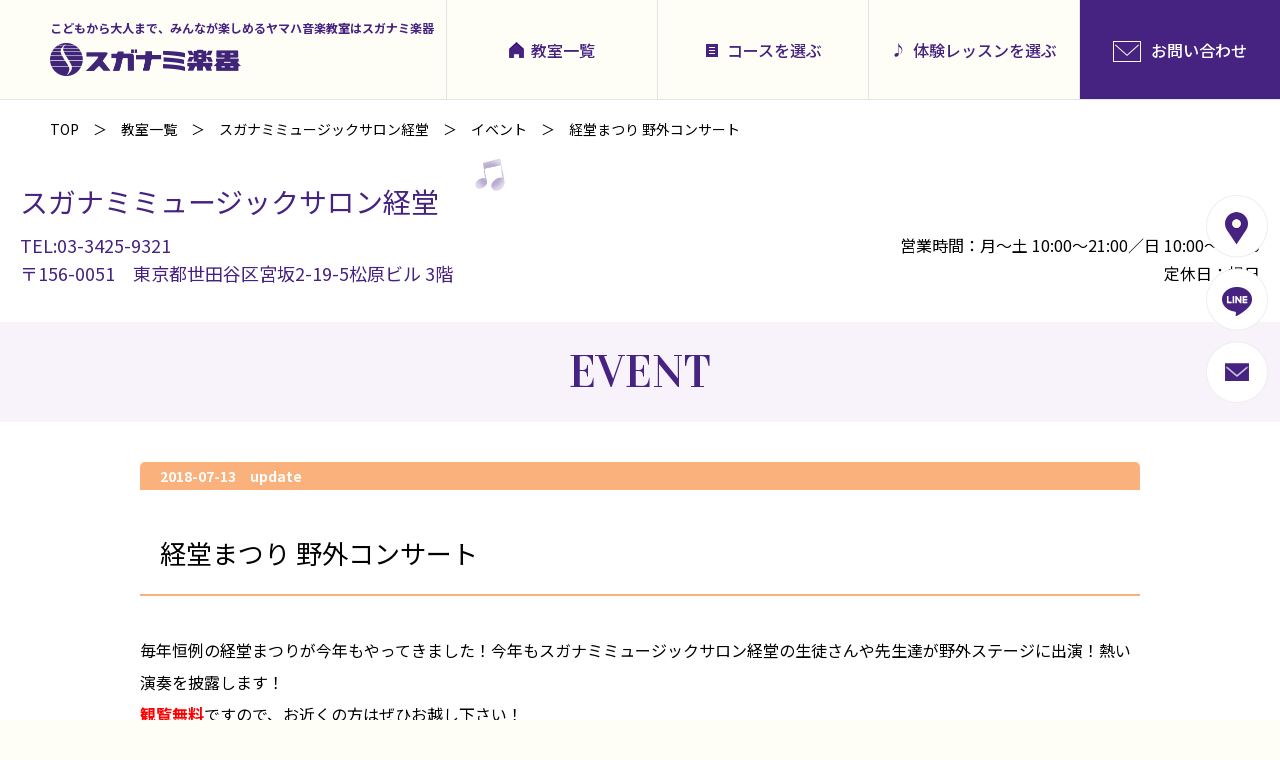

--- FILE ---
content_type: text/html; charset=UTF-8
request_url: https://www.suganami.com/event/223872
body_size: 12278
content:
<!doctype html>
<html lang="ja">
<head>
<meta charset="utf-8">
<meta name="format-detection" content="telephone=no">
<link rel="icon" href="https://www.suganami.com/suganami_wp/wp-content/themes/suganami2018/school/img/favicon.ico" type="image/x-icon">
<link rel="apple-touch-icon" href="https://www.suganami.com/suganami_wp/wp-content/themes/suganami2018/school/img/apple-touch-icon.png" sizes="180x180">
<script>
var ua = navigator.userAgent;
if((ua.indexOf('android') > -1 && ua.indexOf('mobile') == -1) || ua.indexOf('iPad') > -1){
	document.write('<meta name="viewport" content="width=1320px">');
}else if(ua.indexOf('iPhone') > -1 || ua.indexOf('iPod') > -1 || ua.indexOf('Android') > -1){
	document.write('<meta name="viewport" content="width=device-width, user-scalable=no">');
}
</script>
<!-- CSS -->
<link rel="stylesheet" type="text/css" href="https://www.suganami.com/suganami_wp/wp-content/themes/suganami2018/css/reset.css">
<link rel="stylesheet" type="text/css" href="https://www.suganami.com/suganami_wp/wp-content/themes/suganami2018/style.css">
<link rel="stylesheet" type="text/css" href="https://www.suganami.com/suganami_wp/wp-content/themes/suganami2018/css/slick.css">
<link rel="stylesheet" type="text/css" href="https://www.suganami.com/suganami_wp/wp-content/themes/suganami2018/css/slick-theme.css">
<link rel="stylesheet" type="text/css" href="https://www.suganami.com/suganami_wp/wp-content/themes/suganami2018/css/lower_base.css">
<link rel="stylesheet" type="text/css" href="https://www.suganami.com/suganami_wp/wp-content/themes/suganami2018/css/sp/lower_common.css" media="screen and (max-width: 768px)">

<link rel="stylesheet" type="text/css" href="https://www.suganami.com/suganami_wp/wp-content/themes/suganami2018/css/common.css">
<link rel="stylesheet" type="text/css" href="https://www.suganami.com/suganami_wp/wp-content/themes/suganami2018/css/sp/common.css" media="screen and (max-width: 768px)">
<link rel="stylesheet" type="text/css" href="https://www.suganami.com/suganami_wp/wp-content/themes/suganami2018/school/css/common.css">
<link rel="stylesheet" type="text/css" href="https://www.suganami.com/suganami_wp/wp-content/themes/suganami2018/school/css/sp/common.css" media="screen and (max-width: 768px)">
<!--個別-->
<link rel="stylesheet" type="text/css" href="https://www.suganami.com/suganami_wp/wp-content/themes/suganami2018/school/css/event.css">
<link rel="stylesheet" type="text/css" href="https://www.suganami.com/suganami_wp/wp-content/themes/suganami2018/school/css/sp/event.css" media="screen and (max-width: 768px)">
<!--/個別-->
<!-- JS -->
<script type="text/javascript" src="https://www.suganami.com/suganami_wp/wp-content/themes/suganami2018/js/jquery-1.11.0.min.js"></script>
<script type="text/javascript" src="https://www.suganami.com/suganami_wp/wp-content/themes/suganami2018/js/slick.js"></script>
<script type="text/javascript" src="https://www.suganami.com/suganami_wp/wp-content/themes/suganami2018/js/jquery.tile.js"></script>
<script type="text/javascript" src="https://www.suganami.com/suganami_wp/wp-content/themes/suganami2018/js/common.js"></script>
<script type="text/javascript" src="https://www.suganami.com/suganami_wp/wp-content/themes/suganami2018/school/js/common.js"></script>
<script type="text/javascript" src="https://www.suganami.com/suganami_wp/wp-content/themes/suganami2018/school/js/search_lesson_v3.js"></script>
<!--個別-->
<!--/個別-->
<!--[if lt IE 9]><script src="https://www.suganami.com/suganami_wp/wp-content/themes/suganami2018/js/html5shiv.js"></script><![endif]-->

<!-- 20190524 CF7のコンバージョン -->
<script type="text/javascript">
document.addEventListener( 'wpcf7mailsent', function( event ) {
ga( 'send', 'event', 'Contact Form', 'Submit' );
}, false );
</script>
<script>
jQuery(document).ready(function () {
jQuery.post('https://www.suganami.com?ga_action=googleanalytics_get_script', {action: 'googleanalytics_get_script'}, function(response) {
var F = new Function ( response );
return( F() );
});
});
</script>
<!-- /20190524 CF7のコンバージョン -->

<!-- Global site tag (gtag.js) - Google Analytics -->
<script async src="https://www.googletagmanager.com/gtag/js?id=UA-3010849-3"></script>
<script>
window.dataLayer = window.dataLayer || [];
function gtag(){dataLayer.push(arguments);}
gtag('js', new Date());

gtag('config', 'UA-3010849-3');
</script>

<!-- Google Tag Manager -->
<script>(function(w,d,s,l,i){w[l]=w[l]||[];w[l].push({'gtm.start':
new Date().getTime(),event:'gtm.js'});var f=d.getElementsByTagName(s)[0],
j=d.createElement(s),dl=l!='dataLayer'?'&l='+l:'';j.async=true;j.src=
'https://www.googletagmanager.com/gtm.js?id='+i+dl;f.parentNode.insertBefore(j,f);
})(window,document,'script','dataLayer','GTM-MF98X49');</script>
<!-- End Google Tag Manager -->
<title>経堂まつり 野外コンサート | スガナミミュージックサロン経堂 | スガナミ楽器</title>
<meta name='robots' content='max-image-preview:large' />

<!-- All In One SEO Pack 3.7.1[4774,4809] -->
<script type="application/ld+json" class="aioseop-schema">{}</script>
<link rel="canonical" href="https://www.suganami.com/event/223872" />
<!-- All In One SEO Pack -->
<link rel='dns-prefetch' href='//s.w.org' />
<link rel='stylesheet' id='sbi_styles-css'  href='https://www.suganami.com/suganami_wp/wp-content/plugins/instagram-feed/css/sbi-styles.min.css?ver=6.7.1' type='text/css' media='all' />
<style id='global-styles-inline-css' type='text/css'>
body{--wp--preset--color--black: #000000;--wp--preset--color--cyan-bluish-gray: #abb8c3;--wp--preset--color--white: #ffffff;--wp--preset--color--pale-pink: #f78da7;--wp--preset--color--vivid-red: #cf2e2e;--wp--preset--color--luminous-vivid-orange: #ff6900;--wp--preset--color--luminous-vivid-amber: #fcb900;--wp--preset--color--light-green-cyan: #7bdcb5;--wp--preset--color--vivid-green-cyan: #00d084;--wp--preset--color--pale-cyan-blue: #8ed1fc;--wp--preset--color--vivid-cyan-blue: #0693e3;--wp--preset--color--vivid-purple: #9b51e0;--wp--preset--gradient--vivid-cyan-blue-to-vivid-purple: linear-gradient(135deg,rgba(6,147,227,1) 0%,rgb(155,81,224) 100%);--wp--preset--gradient--light-green-cyan-to-vivid-green-cyan: linear-gradient(135deg,rgb(122,220,180) 0%,rgb(0,208,130) 100%);--wp--preset--gradient--luminous-vivid-amber-to-luminous-vivid-orange: linear-gradient(135deg,rgba(252,185,0,1) 0%,rgba(255,105,0,1) 100%);--wp--preset--gradient--luminous-vivid-orange-to-vivid-red: linear-gradient(135deg,rgba(255,105,0,1) 0%,rgb(207,46,46) 100%);--wp--preset--gradient--very-light-gray-to-cyan-bluish-gray: linear-gradient(135deg,rgb(238,238,238) 0%,rgb(169,184,195) 100%);--wp--preset--gradient--cool-to-warm-spectrum: linear-gradient(135deg,rgb(74,234,220) 0%,rgb(151,120,209) 20%,rgb(207,42,186) 40%,rgb(238,44,130) 60%,rgb(251,105,98) 80%,rgb(254,248,76) 100%);--wp--preset--gradient--blush-light-purple: linear-gradient(135deg,rgb(255,206,236) 0%,rgb(152,150,240) 100%);--wp--preset--gradient--blush-bordeaux: linear-gradient(135deg,rgb(254,205,165) 0%,rgb(254,45,45) 50%,rgb(107,0,62) 100%);--wp--preset--gradient--luminous-dusk: linear-gradient(135deg,rgb(255,203,112) 0%,rgb(199,81,192) 50%,rgb(65,88,208) 100%);--wp--preset--gradient--pale-ocean: linear-gradient(135deg,rgb(255,245,203) 0%,rgb(182,227,212) 50%,rgb(51,167,181) 100%);--wp--preset--gradient--electric-grass: linear-gradient(135deg,rgb(202,248,128) 0%,rgb(113,206,126) 100%);--wp--preset--gradient--midnight: linear-gradient(135deg,rgb(2,3,129) 0%,rgb(40,116,252) 100%);--wp--preset--duotone--dark-grayscale: url('#wp-duotone-dark-grayscale');--wp--preset--duotone--grayscale: url('#wp-duotone-grayscale');--wp--preset--duotone--purple-yellow: url('#wp-duotone-purple-yellow');--wp--preset--duotone--blue-red: url('#wp-duotone-blue-red');--wp--preset--duotone--midnight: url('#wp-duotone-midnight');--wp--preset--duotone--magenta-yellow: url('#wp-duotone-magenta-yellow');--wp--preset--duotone--purple-green: url('#wp-duotone-purple-green');--wp--preset--duotone--blue-orange: url('#wp-duotone-blue-orange');--wp--preset--font-size--small: 13px;--wp--preset--font-size--medium: 20px;--wp--preset--font-size--large: 36px;--wp--preset--font-size--x-large: 42px;}.has-black-color{color: var(--wp--preset--color--black) !important;}.has-cyan-bluish-gray-color{color: var(--wp--preset--color--cyan-bluish-gray) !important;}.has-white-color{color: var(--wp--preset--color--white) !important;}.has-pale-pink-color{color: var(--wp--preset--color--pale-pink) !important;}.has-vivid-red-color{color: var(--wp--preset--color--vivid-red) !important;}.has-luminous-vivid-orange-color{color: var(--wp--preset--color--luminous-vivid-orange) !important;}.has-luminous-vivid-amber-color{color: var(--wp--preset--color--luminous-vivid-amber) !important;}.has-light-green-cyan-color{color: var(--wp--preset--color--light-green-cyan) !important;}.has-vivid-green-cyan-color{color: var(--wp--preset--color--vivid-green-cyan) !important;}.has-pale-cyan-blue-color{color: var(--wp--preset--color--pale-cyan-blue) !important;}.has-vivid-cyan-blue-color{color: var(--wp--preset--color--vivid-cyan-blue) !important;}.has-vivid-purple-color{color: var(--wp--preset--color--vivid-purple) !important;}.has-black-background-color{background-color: var(--wp--preset--color--black) !important;}.has-cyan-bluish-gray-background-color{background-color: var(--wp--preset--color--cyan-bluish-gray) !important;}.has-white-background-color{background-color: var(--wp--preset--color--white) !important;}.has-pale-pink-background-color{background-color: var(--wp--preset--color--pale-pink) !important;}.has-vivid-red-background-color{background-color: var(--wp--preset--color--vivid-red) !important;}.has-luminous-vivid-orange-background-color{background-color: var(--wp--preset--color--luminous-vivid-orange) !important;}.has-luminous-vivid-amber-background-color{background-color: var(--wp--preset--color--luminous-vivid-amber) !important;}.has-light-green-cyan-background-color{background-color: var(--wp--preset--color--light-green-cyan) !important;}.has-vivid-green-cyan-background-color{background-color: var(--wp--preset--color--vivid-green-cyan) !important;}.has-pale-cyan-blue-background-color{background-color: var(--wp--preset--color--pale-cyan-blue) !important;}.has-vivid-cyan-blue-background-color{background-color: var(--wp--preset--color--vivid-cyan-blue) !important;}.has-vivid-purple-background-color{background-color: var(--wp--preset--color--vivid-purple) !important;}.has-black-border-color{border-color: var(--wp--preset--color--black) !important;}.has-cyan-bluish-gray-border-color{border-color: var(--wp--preset--color--cyan-bluish-gray) !important;}.has-white-border-color{border-color: var(--wp--preset--color--white) !important;}.has-pale-pink-border-color{border-color: var(--wp--preset--color--pale-pink) !important;}.has-vivid-red-border-color{border-color: var(--wp--preset--color--vivid-red) !important;}.has-luminous-vivid-orange-border-color{border-color: var(--wp--preset--color--luminous-vivid-orange) !important;}.has-luminous-vivid-amber-border-color{border-color: var(--wp--preset--color--luminous-vivid-amber) !important;}.has-light-green-cyan-border-color{border-color: var(--wp--preset--color--light-green-cyan) !important;}.has-vivid-green-cyan-border-color{border-color: var(--wp--preset--color--vivid-green-cyan) !important;}.has-pale-cyan-blue-border-color{border-color: var(--wp--preset--color--pale-cyan-blue) !important;}.has-vivid-cyan-blue-border-color{border-color: var(--wp--preset--color--vivid-cyan-blue) !important;}.has-vivid-purple-border-color{border-color: var(--wp--preset--color--vivid-purple) !important;}.has-vivid-cyan-blue-to-vivid-purple-gradient-background{background: var(--wp--preset--gradient--vivid-cyan-blue-to-vivid-purple) !important;}.has-light-green-cyan-to-vivid-green-cyan-gradient-background{background: var(--wp--preset--gradient--light-green-cyan-to-vivid-green-cyan) !important;}.has-luminous-vivid-amber-to-luminous-vivid-orange-gradient-background{background: var(--wp--preset--gradient--luminous-vivid-amber-to-luminous-vivid-orange) !important;}.has-luminous-vivid-orange-to-vivid-red-gradient-background{background: var(--wp--preset--gradient--luminous-vivid-orange-to-vivid-red) !important;}.has-very-light-gray-to-cyan-bluish-gray-gradient-background{background: var(--wp--preset--gradient--very-light-gray-to-cyan-bluish-gray) !important;}.has-cool-to-warm-spectrum-gradient-background{background: var(--wp--preset--gradient--cool-to-warm-spectrum) !important;}.has-blush-light-purple-gradient-background{background: var(--wp--preset--gradient--blush-light-purple) !important;}.has-blush-bordeaux-gradient-background{background: var(--wp--preset--gradient--blush-bordeaux) !important;}.has-luminous-dusk-gradient-background{background: var(--wp--preset--gradient--luminous-dusk) !important;}.has-pale-ocean-gradient-background{background: var(--wp--preset--gradient--pale-ocean) !important;}.has-electric-grass-gradient-background{background: var(--wp--preset--gradient--electric-grass) !important;}.has-midnight-gradient-background{background: var(--wp--preset--gradient--midnight) !important;}.has-small-font-size{font-size: var(--wp--preset--font-size--small) !important;}.has-medium-font-size{font-size: var(--wp--preset--font-size--medium) !important;}.has-large-font-size{font-size: var(--wp--preset--font-size--large) !important;}.has-x-large-font-size{font-size: var(--wp--preset--font-size--x-large) !important;}
</style>
<link rel='stylesheet' id='contact-form-7-css'  href='https://www.suganami.com/suganami_wp/wp-content/plugins/contact-form-7/includes/css/styles.css?ver=5.6.3' type='text/css' media='all' />
<link rel='stylesheet' id='jquery-ui-css'  href='https://www.suganami.com/suganami_wp/wp-content/themes/suganami/css/jquery-ui.min.css?ver=5.9.7' type='text/css' media='all' />
<link rel='stylesheet' id='jquery-ui-structure-css'  href='https://www.suganami.com/suganami_wp/wp-content/themes/suganami/css/jquery-ui.structure.min.css?ver=5.9.7' type='text/css' media='all' />
<link rel='stylesheet' id='jquery-ui-theme-css'  href='https://www.suganami.com/suganami_wp/wp-content/themes/suganami/css/jquery-ui.theme.min.css?ver=5.9.7' type='text/css' media='all' />
<script type='text/javascript' src='https://www.suganami.com/suganami_wp/wp-includes/js/jquery/jquery.min.js?ver=3.6.0' id='jquery-core-js'></script>
<script type='text/javascript' src='https://www.suganami.com/suganami_wp/wp-includes/js/jquery/jquery-migrate.min.js?ver=3.3.2' id='jquery-migrate-js'></script>
<style>.simplemap img{max-width:none !important;padding:0 !important;margin:0 !important;}.staticmap,.staticmap img{max-width:100% !important;height:auto !important;}.simplemap .simplemap-content{display:none;}</style>
<script>var google_map_api_key = "AIzaSyAYOqfrzj-2cqC86kqRRP7PKBwVKOl6pk8";</script></head>
<body>
<!-- Google Tag Manager (noscript) -->
<noscript><iframe src="https://www.googletagmanager.com/ns.html?id=GTM-MF98X49"
height="0" width="0" style="display:none;visibility:hidden"></iframe></noscript>
<!-- End Google Tag Manager (noscript) -->
	
<div id="container">

<header>
	<div class="f_left">
		<h1>こどもから大人まで、みんなが楽しめるヤマハ音楽教室はスガナミ楽器</h1>
		<p class="logo"><a href="https://www.suganami.com/school/"><img src="https://www.suganami.com/suganami_wp/wp-content/themes/suganami2018/school/img/logo.png" height="33" alt="スガナミ楽器"></a></p>
	</div>
	<nav class="pcCont">
		<ul>
			<li class="list"><a href="https://www.suganami.com/place/category/school/">教室一覧</a></li>
			<li class="course"><a href="https://www.suganami.com/search_lesson">コースを選ぶ</a></li>
			<li class="lesson"><a href="https://www.suganami.com/school/trial_lesson/">体験レッスンを選ぶ</a></li>
			<li class="contact"><a href="https://www.suganami.com/school/contact/"><span>お問い合わせ</span></a></li>
		</ul>
	</nav>
	<span class="menuBtn spCont"><a href="#" onclick="return !!false;"><img src="https://www.suganami.com/suganami_wp/wp-content/themes/suganami2018/school/img/sp/menu.png" width="30" alt="MENU"></a></span>
</header>

<ul id="bread">
<li><a href="https://www.suganami.com/school/">TOP</a></li>
<li class="taxonomy place-type"><a href="https://www.suganami.com/place/category/school">教室一覧</a></li>
<li class="post post-place current-item"><a href="https://www.suganami.com/place/ms-kyodo">スガナミミュージックサロン経堂</a></li>
<li class="post post-event-archive"><a href="https://www.suganami.com/event?tmpl=school">イベント</a></li>
<li class="post post-event current-item">経堂まつり 野外コンサート</li>
</ul>
<section class="main_contens" id="news_detail_wrap">
<section id="school_header">
	<div class="innerWrap">
		<div class="inner">
			<h2><span><a href="https://www.suganami.com/place/ms-kyodo">スガナミミュージックサロン経堂</a></span></h2>
			<ul class="btn">
				<li><a href="https://www.suganami.com/place/ms-kyodo/#access_map_area"><img src="https://www.suganami.com/suganami_wp/wp-content/themes/suganami2018/school/img/fix_btn_map.png" width="62" alt="アクセス"></a></li>
				<li><a href="https://line.me/R/ti/p/%40suganami7"><img src="https://www.suganami.com/suganami_wp/wp-content/themes/suganami2018/school/img/fix_btn_line.png" width="62" alt="LINE"></a></li>				<li><a href="https://www.suganami.com/school/contact?pid=1384"><img src="https://www.suganami.com/suganami_wp/wp-content/themes/suganami2018/school/img/fix_btn_mail.png" width="62" alt="問い合わせ"></a></li>
			</ul>
		</div>
		<div class="details">
			<address>
				<p class="tel"><a href="tel:03-3425-9321">TEL:03-3425-9321</a></p>
				<p>〒156-0051　東京都世田谷区宮坂2-19-5松原ビル 3階</p>
			</address>
			<div class="hours">
				<p>営業時間：月～土 10:00～21:00／日 10:00～18:00</p>
				<p>定休日：祝日</p>
			</div>
		</div>
	</div>
	</section><!--/school_header-->		<h3 class="hd07 english">EVENT</h3>
	<article>
		<div class="w1000">
			<div class="ttl">
				<p class="update">2018-07-13　update</p>
				<h4>経堂まつり 野外コンサート</h4>
			</div>

			<div class="news_reads entry2018">
<p>毎年恒例の経堂まつりが今年もやってきました！今年もスガナミミュージックサロン経堂の生徒さんや先生達が野外ステージに出演！熱い演奏を披露します！<br />
<span style="color: #ff0000;"><strong>観覧無料</strong></span>ですので、お近くの方はぜひお越し下さい！</p>
			</div>
				<div class="wrap01">
				<p class="img">
<img width="400" height="300" src="https://www.suganami.com/suganami_wp/wp-content/uploads/2018/07/kyodo_yagai.jpg" class="attachment-medium-640 size-medium-640" alt="" />				</p>
				<div class="f_left">
				<table class="table02">
					<tbody>
						<tr><th>日程</th><td>2018/7/16(月祝)・21(土)・22(日)</td></tr>
						<tr><th>時間</th><td>本文に記載</td></tr>
						<tr><th>場所</th><td>小田急経堂駅前　特設野外ステージ</td></tr>
				</tbody>
				</table>
				</div><!-- / .f_left -->
			</div>

			<div class="news_reads entry2018">
				<h5 class="icon_star color_green h5_big">経堂まつり　野外ステージ</h5>
<figure class="img_right"><img src="/suganami_wp/wp-content/uploads/2018/07/hanabi.jpg" width="300" /></figure>
<p><b class="color_orange">7月16日(月祝)</b><br />
13：00～13：15<br />
＜出演＞<br />
ボーカル講師：外山 奈津美<br />
ギター講師：泉 俊裕</p>
<p><b class="color_orange">7月21日(土)</b><br />
17：35～17：50<br />
＜出演＞<br />
嶋田 トオル講師キッズゴスペルクラス</p>
<p><b class="color_orange">7月22日(日)</b><br />
15：15～15：30<br />
＜出演＞<br />
ボーカル講師：眞田 静<br />
ベース・ウクレレ講師：河野 友弥<br />
ドラム：北川 浩一郎</p>
<p>&nbsp;</p>
<p><b>＜お問い合わせ＞<br />
スガナミミュージックサロン経堂</b><br />
〒156-0051　東京都世田谷区宮坂2-19-5松原ビル 3階<br />
電話：<strong>03-3425-9321</strong><br />
営業時間：月～土 10:00～21:00／日 10:00～18:00<br />
定休日：祝日</p>
<p style="text-align: right;"><a class="btn_type01" href="https://www.suganami.com/contact/school?pid=1384">》お問い合わせはこちら</a></p>
			</div>
			<p class="btn01"><a href="https://www.suganami.com/event?tmpl=school"><span>一覧へ戻る</span></a></p>
		</div>

	</article>

</section><!--/main_contens-->

<section id="puckup_bnr">
<div class="innerWrap">
	<ul>
		<li><a href="https://www.suganami.com/150th" target="_blank"><img width="500" height="272" src="https://www.suganami.com/suganami_wp/wp-content/uploads/2018/10/150banner.jpg" class="attachment-full size-full" alt="" /></a></li>
		<li><a href="/school/exam"><img width="500" height="272" src="https://www.suganami.com/suganami_wp/wp-content/uploads/2018/10/pickup_bnr07.jpg" class="attachment-full size-full" alt="" /></a></li>
		<li><a href="/school/studio"><img width="500" height="272" src="https://www.suganami.com/suganami_wp/wp-content/uploads/2018/10/pickup_bnr05-2_new20251226.jpg" class="attachment-full size-full" alt="" /></a></li>
		<li><a href="/recruit"><img width="500" height="272" src="https://www.suganami.com/suganami_wp/wp-content/uploads/2018/10/bnr_suganami_recruit.jpg" class="attachment-full size-full" alt="" /></a></li>
		<li><a href="/shop"><img width="500" height="272" src="https://www.suganami.com/suganami_wp/wp-content/uploads/2018/10/pickup_bnr08-1.jpg" class="attachment-full size-full" alt="" /></a></li>
		<li><a href="https://www.pianoseed.com/" target="_blank"><img width="500" height="272" src="https://www.suganami.com/suganami_wp/wp-content/uploads/2018/10/pickup_bnr02.jpg" class="attachment-full size-full" alt="" /></a></li>
		<li><a href="/"><img width="500" height="272" src="https://www.suganami.com/suganami_wp/wp-content/uploads/2018/10/pickup_bnr06.jpg" class="attachment-full size-full" alt="" /></a></li>
		<li><a href="https://www.suganami.com/rules"><img width="500" height="272" src="https://www.suganami.com/suganami_wp/wp-content/uploads/2018/10/rules.jpg" class="attachment-full size-full" alt="" /></a></li>
	</ul>
</div>
</section><!--/puckup_bnr-->
<p class="pageTop"><a href="#container"><img src="https://www.suganami.com/suganami_wp/wp-content/themes/suganami2018/school/img/pagetop.png" height="66" alt="↑"></a></p>
<footer>
	<div class="cassette01">
	<div class="innerWrap">
		<p class="logo"><a href="https://www.suganami.com/"><img src="https://www.suganami.com/suganami_wp/wp-content/themes/suganami2018/school/img/logo_f.png" height="30" alt="スガナミ楽器"></a></p>
		<div class="sns">
			<p class="hd">Follow us!</p>
			<ul>
				<li><a href="https://www.facebook.com/suganamigakki" target="_blank"><img src="https://www.suganami.com/suganami_wp/wp-content/themes/suganami2018/school/img/btn_fb_f.png" height="25" alt="Facebook"></a></li>
				<li><a href="https://twitter.com/SuganamiGakki" target="_blank"><img src="https://www.suganami.com/suganami_wp/wp-content/themes/suganami2018/school/img/btn_twitter_f.png" height="25" alt="Twitter"></a></li>
				<li><a href="https://www.instagram.com/suganami.gakki/" target="_blank"><img src="https://www.suganami.com/suganami_wp/wp-content/themes/suganami2018/school/img/btn_instagram_f.png" height="25" alt="Instagram"></a></li>
			</ul>
			<p class="txt">フォローをして<br>最新情報を<br class="spCont">GETしよう！</p>
		</div>
	</div>
	</div>
	<div class="cassette02">
	<div class="innerWrap">
		<div class="f_left">
			<dl>
				<dt>音楽教室</dt>
				<dd><a href="https://www.suganami.com/school/music_children/">こどもの音楽教室</a></dd>
				<dd><a href="https://www.suganami.com/school/music_adult/">大人の音楽教室</a></dd>
			</dl>
			<dl>
				<dt>英語教室</dt>
				<dd><a href="https://www.suganami.com/school/english_children/">こどもの英語教室</a></dd>
				<dd><a href="https://www.suganami.com/school/english_adult/">大人の英語教室</a></dd>
			</dl>
			<dl>
				<dt>カルチャー教室</dt>
				<dd><a href="https://www.suganami.com/school/culture_children/">こどものカルチャー教室</a></dd>
				<dd><a href="https://www.suganami.com/school/culture_adult/">大人のカルチャー教室</a></dd>
			</dl>
		</div>
		<div class="f_right">
			<ul>
				<li><a href="https://www.suganami.com/place/category/school/">教室一覧</a></li>
				<li><a href="https://www.suganami.com/search_lesson/">コースを選ぶ</a></li>
				<li><a href="https://www.suganami.com/school/trial_lesson/">体験レッスンを選ぶ</a></li>
			</ul>
			<ul>
				<li><a href="https://www.suganami.com/topics/category/school/">トピックス</a></li>
				<li><a href="https://www.suganami.com/event/category/school/">イベント情報</a></li>
				<li><a href="https://www.suganami.com/school/contact/">お問い合わせ</a></li>
			</ul>
			<ul class="sub">
				<li><a href="https://www.suganami.com/company/">会社概要</a></li>
				<li><a href="https://www.suganami.com/place">教室・店舗一覧</a></li>
				<li><a href="https://www.suganami.com/recruit/">採用情報</a></li>
				<li><a href="https://www.suganami.com/support/">地域の音楽活動支援</a></li>
				<li><a href="https://www.suganami.com/privacy/">プライバシーポリシー</a></li>
				<li><a href="https://www.suganami.com/rules">教室会則</a></li>
			</ul>
		</div>
	</div>
	</div>
	<p class="copyright">Copyright&copy; SUGANAMI Musical Instruments Co.,Ltd. <br class="spCont">All Rights Reserved.</p>
</footer>

</div><!-- /container -->

<div id="spMenuOverlay"></div>
<div id="spMenu">
	<div class="inner">
		<div class="top">
			<p class="logo"><a href="https://www.suganami.com"><img src="https://www.suganami.com/suganami_wp/wp-content/themes/suganami2018/school/img/logo.png" height="22" alt="スガナミ楽器"></a></p>
			<p class="close"><a href="#" onClick="return !!false;"><img src="https://www.suganami.com/suganami_wp/wp-content/themes/suganami2018/school/img/sp/close.png" height="26" alt="閉じる"></a></p>
		</div>
		<section id="main_menu">
			<div class="box music">
				<p class="ico"><img src="https://www.suganami.com/suganami_wp/wp-content/themes/suganami2018/school/img/ico_music.png" width="60" alt="音楽教室"></p>
				<p class="en">Music</p>
				<ul>
					<li><a href="https://www.suganami.com/school/music_children/">こどもの音楽教室</a></li>
					<li><a href="https://www.suganami.com/school/music_adult/">大人の音楽教室</a></li>
				</ul>
			</div>
			<div class="box english">
				<p class="ico"><img src="https://www.suganami.com/suganami_wp/wp-content/themes/suganami2018/school/img/ico_english.png" width="60" alt="英語教室"></p>
				<p class="en">English</p>
				<ul>
					<li><a href="https://www.suganami.com/school/english_children/">こどもの英語教室</a></li>
					<li><a href="https://www.suganami.com/school/english_adult/">大人の英語教室</a></li>
				</ul>
			</div>
			<div class="box culture">
				<p class="ico"><img src="https://www.suganami.com/suganami_wp/wp-content/themes/suganami2018/school/img/ico_culture.png" width="60" alt="音楽教室"></p>
				<p class="en">Culture</p>
				<ul>
					<li><a href="https://www.suganami.com/school/culture_children/">こどものカルチャー教室</a></li>
					<li><a href="https://www.suganami.com/school/culture_adult/">大人のカルチャー教室</a></li>
				</ul>
			</div>
		</section><!-- /main_menu -->
		<section id="sub_menu">
			<ul>
				<li><a href="https://www.suganami.com/place/category/school/"><img src="https://www.suganami.com/suganami_wp/wp-content/themes/suganami2018/school/img/sp/menu_ico01.png" width="20" alt="">教室一覧</a></li>
				<li><a href="https://www.suganami.com/school/contact/"><img src="https://www.suganami.com/suganami_wp/wp-content/themes/suganami2018/school/img/sp/menu_ico02.png" width="20" alt="">お問い合わせ</a></li>
				<li><a href="https://www.suganami.com/search_lesson/"><img src="https://www.suganami.com/suganami_wp/wp-content/themes/suganami2018/school/img/sp/menu_ico03.png" width="20" alt="">コースを選ぶ</a></li>
				<li><a href="https://www.suganami.com/topics/category/school/"><img src="https://www.suganami.com/suganami_wp/wp-content/themes/suganami2018/school/img/sp/menu_ico04.png" width="20" alt="">トピックス</a></li>
				<li><a href="https://www.suganami.com/school/trial_lesson/"><img src="https://www.suganami.com/suganami_wp/wp-content/themes/suganami2018/school/img/sp/menu_ico05.png" width="20" alt="">体験レッスンを選ぶ</a></li>
				<li><a href="https://www.suganami.com/event/category/school/"><img src="https://www.suganami.com/suganami_wp/wp-content/themes/suganami2018/school/img/sp/menu_ico06.png" width="20" alt="">イベント情報</a></li>
			</ul>
		</section><!-- /sub_menu -->
		<div class="sns">
			<p class="hd">Follow us!</p>
			<ul>
				<li><a href="https://www.facebook.com/suganamigakki" target="_blank"><img src="https://www.suganami.com/suganami_wp/wp-content/themes/suganami2018/school/img/btn_fb.png" height="40" alt="Facebook"></a></li>
				<li><a href="https://twitter.com/SuganamiGakki" target="_blank"><img src="https://www.suganami.com/suganami_wp/wp-content/themes/suganami2018/school/img/btn_twitter.png" height="40" alt="Twitter"></a></li>
				<li><a href="https://www.instagram.com/suganami.gakki/" target="_blank"><img src="https://www.suganami.com/suganami_wp/wp-content/themes/suganami2018/school/img/btn_instagram.png" height="40" alt="Instagram"></a></li>
			</ul>
			<p class="txt">フォローをして<br>最新情報をGETしよう！</p>
		</div><!-- /sns -->
		<ul class="bnr">
			<li><a href="https://www.suganami.com"><img src="https://www.suganami.com/suganami_wp/wp-content/themes/suganami2018/school/img/pickup_bnr06.jpg" width="339" alt=""></a></li>
			<li><a href="https://www.suganami.com/shop"><img src="https://www.suganami.com/suganami_wp/wp-content/themes/suganami2018/school/img/pickup_bnr08.jpg" width="339" alt=""></a></li>
			<li><a href="https://www.suganami.com/recruit"><img src="https://www.suganami.com/suganami_wp/wp-content/themes/suganami2018/recruit/img/pickup_bnr.jpg" width="339" alt="求人サイト"></a></li>
		</ul>
	</div>
</div>
<!-- Instagram Feed JS -->
<script type="text/javascript">
var sbiajaxurl = "https://www.suganami.com/suganami_wp/wp-admin/admin-ajax.php";
</script>
<script type="text/javascript">
document.addEventListener( 'wpcf7mailsent', function( event ) {
  ga( 'send', 'event', 'Contact Form', 'submit' );
}, false );
</script>
<script type="text/javascript"><!--
	jQuery(function( $ ){
		//20211216追加 フォームの完了ページを動的に
		var thanksurl = 'https://www.suganami.com/thanks/';
		if($('.wpcf7-form input[name=thankspage]').length > 0){
			var thanksurl = $('.wpcf7-form input[name=thankspage]').val();
		}
		document.addEventListener( 'wpcf7mailsent', function( event ) {
			location = thanksurl;
		}, false );


	});
-->


</script><script type='text/javascript' src='https://www.suganami.com/suganami_wp/wp-content/plugins/contact-form-7/includes/swv/js/index.js?ver=5.6.3' id='swv-js'></script>
<script type='text/javascript' id='contact-form-7-js-extra'>
/* <![CDATA[ */
var wpcf7 = {"api":{"root":"https:\/\/www.suganami.com\/wp-json\/","namespace":"contact-form-7\/v1"}};
/* ]]> */
</script>
<script type='text/javascript' src='https://www.suganami.com/suganami_wp/wp-content/plugins/contact-form-7/includes/js/index.js?ver=5.6.3' id='contact-form-7-js'></script>
<script type='text/javascript' id='wpcf7-ga-events-js-before'>
var cf7GASendActions = {"invalid":"true","spam":"true","mail_sent":"true","mail_failed":"true"}, cf7FormIDs = {"ID_1026890":"yaSya\u3068\u85e4\u4e95\u7a7a\u306e\u30d0\u30fc\u30b9\u30c7\u30fc\u30d0\u30c8\u30ebLIVE\u300eyaSya\u3068Sola\u300f","ID_1025058":"2026\u5e74 yaSya&\u85e4\u4e95\u7a7aLIVE","ID_1024595":"\u30b9\u30ac\u30ca\u30df\u697d\u5668\u5275\u696d150\u5468\u5e74\u796d \u30d4\u30a2\u30ce\u30b8\u30e3\u30c3\u30af \u4e00\u822c\u8ca9\u58f2\u304a\u7533\u3057\u8fbc\u307f","ID_1022972":"\u4f53\u9a13\u30ec\u30c3\u30b9\u30f3\u4e8b\u524d\u30a2\u30f3\u30b1\u30fc\u30c8(YML\u697d\u5668\u30fb\u6b4c)","ID_1022366":"\u4f53\u9a13\u30ec\u30c3\u30b9\u30f3\u4e8b\u524d\u30a2\u30f3\u30b1\u30fc\u30c8(\u30b9\u30ac\u30ca\u30df\u30aa\u30ea\u30b8\u30ca\u30eb\u30ec\u30c3\u30b9\u30f3)","ID_1022277":"\u6dfb\u7530\u307f\u3064\u3048\u30d4\u30a2\u30ce\u516c\u958b\u8b1b\u5ea7\u304a\u7533\u8fbc\u307f","ID_1021320":"\u4f53\u9a13\u30ec\u30c3\u30b9\u30f3\u4e8b\u524d\u30a2\u30f3\u30b1\u30fc\u30c8(YMS)","ID_1021307":"\u5927\u4eba\u5411\u3051\u6559\u5ba4 \u4f53\u9a13\u898b\u5b66_20251226\u30c6\u30b9\u30c8\u7248","ID_1021018":"\u30b9\u30ac\u30ca\u30df\u697d\u5668\u5275\u696d150\u5468\u5e74\u796d \u30d4\u30a2\u30ce\u30b8\u30e3\u30c3\u30af \u5148\u884c\u8ca9\u58f2\u304a\u7533\u3057\u8fbc\u307f","ID_1015030":"\u85e4\u4e95\u7a7aSPECIAL LIVE2026","ID_1012176":"\u30b9\u30ac\u30ca\u30df\u30df\u30e5\u30fc\u30b8\u30c3\u30af\u30a2\u30ab\u30c7\u30df\u30fc\u3000\u30a2\u30fc\u30c6\u30a3\u30b9\u30c8\u30b3\u30f3\u30b5\u30fc\u30c8vol.7","ID_1010211":"\u85e4\u4e95\u7a7a\u30a4\u30f3\u30b9\u30c8\u30a2LIVE","ID_991110":"\u30c6\u30b9\u30c8\u3010\u7b2c49\u56de\u30d4\u30c6\u30a3\u30ca\u30d4\u30a2\u30ce\u30b3\u30f3\u30da\u30c6\u30a3\u30b7\u30e7\u30f3\u3011\u5165\u8cde\u8005\u8a18\u5ff5\u30b3\u30f3\u30b5\u30fc\u30c8 \u53c2\u52a0\u304a\u7533\u8fbc\u307f\u30d5\u30a9\u30fc\u30e0_copy","ID_980302":"\u3010\u7b2c20\u56de\u660e\u77f3\u652f\u90e8\u4e3b\u50ac \u30d4\u30c6\u30a3\u30ca\u5165\u8cde\u8005\u8a18\u5ff5\u30b3\u30f3\u30b5\u30fc\u30c8\u3011\u66f2\u540d\u30fb\u30e1\u30c3\u30bb\u30fc\u30b8\u5165\u529b\u30d5\u30a9\u30fc\u30e0","ID_979998":"\u3010\u4e09\u8ed2\u8336\u5c4b\u30bb\u30f3\u30bf\u30fc\u3011\u304a\u3084\u3053\u3067\u305f\u3044\u3051\u3093\u304b\u3044\uff5e\u3077\u3063\u3077\u308b\u3068\u3042\u305d\u3046\u307c\u3046\u266a\uff5e","ID_979158":"\u3010\u7b2c49\u56de\u30d4\u30c6\u30a3\u30ca\u30d4\u30a2\u30ce\u30b3\u30f3\u30da\u30c6\u30a3\u30b7\u30e7\u30f3\u3011\u5165\u8cde\u8005\u8a18\u5ff5\u30b3\u30f3\u30b5\u30fc\u30c8 \u53c2\u52a0\u304a\u7533\u8fbc\u307f\u30d5\u30a9\u30fc\u30e0","ID_970606":"\u7c73\u6d25\u771f\u6d69\uff06\u5927\u7551\u8389\u7d17\u30d4\u30a2\u30ce\u30fb\u30a8\u30ec\u30af\u30c8\u30fc\u30f3\u30c7\u30e5\u30aa\u30b3\u30f3\u30b5\u30fc\u30c8","ID_961630":"\u30b9\u30ac\u30ca\u30df\u30df\u30e5\u30fc\u30b8\u30c3\u30af\u30a2\u30ab\u30c7\u30df\u30fc\u3000\u30a2\u30fc\u30c6\u30a3\u30b9\u30c8\u30b3\u30f3\u30b5\u30fc\u30c8vol.6","ID_957003":"\u795e\u4fdd\u5f70\uff06\u5bcc\u5ca1\u30e4\u30b9\u30e4\u3000SPECIAL LIVE","ID_910093":"ELECTONE SPECIAL CONCERT","ID_900774":"\u3010\u97f3\u697d\u5b66\u6821\u53d7\u9a13\u306e\u305f\u3081\u306e\u8a66\u6f14\u4f1a\u3011\u53c2\u52a0\u304a\u7533\u3057\u8fbc\u307f","ID_899539":"1\u6b73\uff5e4\u6b73\u306e\u304a\u3068\u3082\u3060\u3061\u306e\u305f\u3081\u306e \u3077\u3063\u3077\u308b\u3068\u6b4c\u304a\u3046\u30b3\u30f3\u30b5\u30fc\u30c8","ID_897527":"\u65b0\u6625\u304a\u5e74\u7389\u4f01\u753b\u30e4\u30de\u30cf3\u30f5\u6708\u30ec\u30c3\u30b9\u30f3\u304a\u7533\u3057\u8fbc\u307f","ID_887420":"\u30b9\u30ac\u30ca\u30df\u30df\u30e5\u30fc\u30b8\u30c3\u30af\u30a2\u30ab\u30c7\u30df\u30fc\u3000\u30a2\u30fc\u30c6\u30a3\u30b9\u30c8\u30b3\u30f3\u30b5\u30fc\u30c8\u7528","ID_887115":"MACHIDA DE NIGHT THIRD NIGHT","ID_882224":"\u3010\u30df\u30e5\u30fc\u30b8\u30c3\u30af\u30b5\u30ed\u30f3\u76ee\u9ed2\u3011JR\u76ee\u9ed2\u99c5\u5e83\u544a\u30ad\u30e3\u30f3\u30da\u30fc\u30f3","ID_872992":"2024\u5e74\u79cb\u306e3\u30ab\u6708\u30ec\u30c3\u30b9\u30f3\u304a\u7533\u3057\u8fbc\u307f","ID_861273":"Electone Live \u30b3\u30f3 \u30a2\u30cb\u30de","ID_855611":"\u3010\u30df\u30e5\u30fc\u30b8\u30c3\u30af\u30b5\u30ed\u30f3\u76ee\u9ed2\u3011\u5927\u4eba\u306e1\u66f2\u30c1\u30e3\u30ec\u30f3\u30b8\u30ec\u30c3\u30b9\u30f3\u304a\u7533\u3057\u8fbc\u307f","ID_855588":"\u3010\u30df\u30e5\u30fc\u30b8\u30c3\u30af\u30b5\u30ed\u30f3\u76ee\u9ed2\u3011\u5b50\u3069\u3082\u306e1\u66f2\u30c1\u30e3\u30ec\u30f3\u30b8\u30ec\u30c3\u30b9\u30f3\u304a\u7533\u3057\u8fbc\u307f","ID_848244":"\u3010\u63a1\u7528\u3011\u6c42\u4eba_\u30d1\u30fc\u30c8\u30a2\u30eb\u30d0\u30a4\u30c8\u7528_\u7d4c\u5802\u5e97","ID_843437":"MACHIDA DE NIGHT Vol.1","ID_830132":"\u7c73\u6d25\u771f\u6d69\uff06\u5c0f\u7027\u4fca\u6cbb\u30d4\u30a2\u30ce\u30c7\u30e5\u30aa\u30b3\u30f3\u30b5\u30fc\u30c8","ID_825837":"Electone Concert \u300cPlay on Passion\u300d","ID_818857":"\u97f3\u697d\u5b66\u6821\u53d7\u9a13\u4f01\u753b\u30b7\u30ea\u30fc\u30ba24\u590f-\u79cb","ID_805241":"Ensemble Ne-comedian \u30b3\u30f3\u30b5\u30fc\u30c8","ID_803694":"\u30b9\u30ac\u30ca\u30df\u30df\u30e5\u30fc\u30b8\u30c3\u30af\u30a2\u30ab\u30c7\u30df\u30fc\u3000\u30a2\u30fc\u30c6\u30a3\u30b9\u30c8\u30b3\u30f3\u30b5\u30fc\u30c8vol.3","ID_788446":"\u7b2c32\u56de\u97f3\u697d\u5b66\u6821\u53d7\u9a13\u306e\u305f\u3081\u306e\u8a66\u6f14\u4f1a\u89b3\u89a7\u7533\u3057\u8fbc\u307f","ID_788337":"0\uff5e4\u6b73\u5150\u306e\u304a\u5b50\u3055\u3093\uff06\u30d1\u30d1\u30de\u30de\u306e\u305f\u3081\u306e\u300cON\u80b2\u30b3\u30f3\u30b5\u30fc\u30c8\u300d","ID_785560":"2024\u5e74\u30e4\u30de\u30cf\u6625\u306e\u308f\u304f\u308f\u304f\u4f53\u9a13\u30c7\u30a4","ID_780890":"\u3010\u63a1\u7528\u3011\u6c42\u4eba_\u5f26\u697d\u5668\u8b1b\u5e2b\u7528","ID_769530":"\u7c73\u6d25 \u771f\u6d69\u30d4\u30a2\u30ce\u30fb\u30b3\u30f3\u30b5\u30fc\u30c8","ID_758714":"\u3010\u7b2c32\u56de\u97f3\u697d\u5b66\u6821\u53d7\u9a13\u306e\u305f\u3081\u306e\u8a66\u6f14\u4f1a\u3011\u53c2\u52a0\u304a\u7533\u3057\u8fbc\u307f","ID_755594":"\u3010\u63a1\u7528\u3011\u6c42\u4eba_\u30d1\u30fc\u30c8\u30a2\u30eb\u30d0\u30a4\u30c8\u7528_\u753a\u7530\u6559\u5ba4","ID_727414":"\u30b9\u30ac\u30ca\u30df\u30df\u30e5\u30fc\u30b8\u30c3\u30af\u30a2\u30ab\u30c7\u30df\u30fc\u5352\u696d\u751f\u306b\u3088\u308b\u30d5\u30ec\u30c3\u30b7\u30e5\u30b3\u30f3\u30b5\u30fc\u30c8 vol.10\u89b3\u89a7\u304a\u7533\u3057\u8fbc\u307f","ID_727325":"\u30b9\u30ac\u30ca\u30df\u30df\u30e5\u30fc\u30b8\u30c3\u30af\u30a2\u30ab\u30c7\u30df\u30fc\u5352\u696d\u751f\u306b\u3088\u308b\u30d5\u30ec\u30c3\u30b7\u30e5\u30b3\u30f3\u30b5\u30fc\u30c8\u51fa\u6f14\u8005\u304a\u7533\u3057\u8fbc\u307f","ID_724117":"\u3010\u63a1\u7528\u3011\u6c42\u4eba_\u753a\u7530\u5e97\u30d1\u30fc\u30c8\u30a2\u30eb\u30d0\u30a4\u30c8","ID_720290":"\u5c0f\u5b66\u751f\u304b\u3089\u306f\u3058\u3081\u308b\u30ae\u30bf\u30fc\u30fb\u30c9\u30e9\u30e0\u30fb\u30a6\u30af\u30ec\u30ec\u590f\u306e\u697d\u5668\u4f53\u9a13\u4f1a2023","ID_709283":"SUGANAMI ARTS Salon \u30d4\u30a2\u30ce\u7df4\u7fd2\u304a\u7533\u3057\u8fbc\u307f3","ID_703745":"\u3010\u63a1\u7528\u3011\u6c42\u4eba_2024\u30d4\u30a2\u30ce\u8b1b\u5e2b\u63a1\u7528\u304a\u554f\u3044\u5408\u308f\u305b","ID_696631":"\u5439\u594f\u697d\u90e8\u65b0\u5165\u90e8\u54e1\u7279\u5225\u30af\u30ea\u30cb\u30c3\u30af\u7ba1\u697d\u5668\u521d\u5fc3\u8005\u8b1b\u7fd2\u4f1a","ID_692213":"SUGANAMI ARTS Salon \u30d4\u30a2\u30ce\u7df4\u7fd2\u304a\u7533\u3057\u8fbc\u307f","ID_691840":"\u66f8\u7c4d\uff62\u8001\u5f8c\u3068\u30d4\u30a2\u30ce\uff63\u767a\u58f2\u8a18\u5ff5\u30a4\u30d9\u30f3\u30c8\u3000\u7a32\u57a3\u3048\u307f\u5b50\u00d7\u7c73\u6d25\u771f\u6d69 \u30c8\u30fc\u30af\u30b3\u30f3\u30b5\u30fc\u30c8","ID_690822":"\u30b9\u30ac\u30ca\u30df\u30df\u30e5\u30fc\u30b8\u30c3\u30af\u30a2\u30ab\u30c7\u30df\u30fc \u30a2\u30fc\u30c6\u30a3\u30b9\u30c8\u30b3\u30f3\u30b5\u30fc\u30c8","ID_689194":"\u7b2c47\u56de\u30d4\u30c6\u30a3\u30ca\u30fb\u30d4\u30a2\u30ce\u30b3\u30f3\u30da\u30c6\u30a3\u30b7\u30e7\u30f3 \u6b66\u7530\u4e00\u5f66 \u8ab2\u984c\u66f2\u30bb\u30df\u30ca\u30fc","ID_678438":"\u7ba1\u697d\u5668\u6c7a\u7b97\u30bb\u30fc\u30eb\u304a\u554f\u3044\u5408\u308f\u305b\u30d5\u30a9\u30fc\u30e0","ID_675799":"\u30b0\u30e9\u30f3\u30c9\u30d4\u30a2\u30ce\u30d5\u30a7\u30a2\u3054\u6765\u5e97\u4e88\u7d04\u30d5\u30a9\u30fc\u30e0","ID_674516":"\u9752\u67f3\u3044\u3065\u307f\u3053\u7279\u5225\u8b1b\u5ea7 \u5ba4\u5185\u697d\u516c\u958b\u30ec\u30c3\u30b9\u30f3\u30ec\u30af\u30c1\u30e3\u30fc\u30b3\u30f3\u30b5\u30fc\u30c8","ID_671319":"\u3010\u63a1\u7528\u3011\u6c42\u4eba_\u30d1\u30fc\u30c8\u30a2\u30eb\u30d0\u30a4\u30c8\u7528_\u7d4c\u5802\u6559\u5ba4","ID_661573":"\u5f26\u697d\u30a2\u30f3\u30b5\u30f3\u30d6\u30eb\u30fb\u30d4\u30a2\u30ce\u6f14\u594f\u306b\u3088\u308b\u30df\u30cb\u30b3\u30f3\u30b5\u30fc\u30c8\u304a\u7533\u3057\u8fbc\u307f","ID_659891":"\u30a8\u30ec\u30af\u30c8\u30fc\u30f3\u30de\u30e9\u30bd\u30f3\u30b3\u30f3\u30b5\u30fc\u30c8\u304a\u554f\u3044\u5408\u308f\u305b","ID_657295":"\u30a8\u30ec\u30af\u30c8\u30fc\u30f3\u30de\u30e9\u30bd\u30f3\u30b3\u30f3\u30b5\u30fc\u30c8\u53c2\u52a0\u304a\u7533\u8fbc\u307f","ID_651507":"\u3010\u677e\u7530\u660c\u30a2\u30ec\u30f3\u30b8\u6307\u5c0e\u6cd5\u30bb\u30df\u30ca\u30fc\u3011\u304a\u554f\u3044\u5408\u308f\u305b","ID_648204":"\u677e\u7530\u660c\u30a2\u30ec\u30f3\u30b8\u6307\u5c0e\u6cd5\u30bb\u30df\u30ca\u30fc","ID_627529":"\u3010\u7b2c26\u56de\u30b9\u30ac\u30ca\u30df\u30d4\u30a2\u30ce\u30b3\u30f3\u30af\u30fc\u30eb\u3011\u52d5\u753b\u63d0\u51fa","ID_626953":"\u30d4\u30a2\u30ce\u6f14\u594f\u7814\u7a76\u4f1a\u30aa\u30fc\u30c7\u30a3\u30b7\u30e7\u30f3\u53c2\u52a0\u304a\u7533\u3057\u8fbc\u307f","ID_619157":"\u97f3\u697d\u5b66\u6821\u5408\u683c\u8005\u306b\u3088\u308b\u30d5\u30ec\u30c3\u30b7\u30e5\u30b3\u30f3\u30b5\u30fc\u30c8\u304a\u7533\u3057\u8fbc\u307f","ID_597445":"\u3010\u6559\u5ba4\u3011\u30c8\u30c3\u30d7\u30da\u30fc\u30b8","ID_574084":"\u7b2c46\u56de\u30d4\u30c6\u30a3\u30ca\uff65\u30d4\u30a2\u30ce\u30b3\u30f3\u30da\u30c6\u30a3\u30b7\u30e7\u30f3\u8ab2\u984c\u66f2\u30ec\u30c3\u30b9\u30f3","ID_569695":"\u97f3\u697d\u5b66\u6821\u53d7\u9a13\u7121\u6599\u76f8\u8ac7\u4f1a2022\u30a4\u30d9\u30f3\u30c8\u304a\u7533\u3057\u8fbc\u307f","ID_569671":"\u30b9\u30ac\u30ca\u30df\u30df\u30e5\u30fc\u30b8\u30c3\u30af\u30a2\u30ab\u30c7\u30df\u30fc\u8cc7\u6599\u8acb\u6c42","ID_569045":"\u97f3\u697d\u5b66\u6821\u53d7\u9a13\u7121\u6599\u76f8\u8ac7\u4f1a","ID_568869":"\u3010\u6559\u5ba4\u751f\u5f92\u69d8\u5411\u3051\u3011\u3054\u8cfc\u5165\u76f8\u8ac7\u30e1\u30fc\u30eb","ID_555728":"\u3010\u63a1\u7528\u3011\u6c42\u4eba_copy","ID_549879":"\u3010\u63a1\u7528\u3011\u6c42\u4eba_\u30d1\u30fc\u30c8\u30a2\u30eb\u30d0\u30a4\u30c8\u7528_\u5175\u5eab","ID_548336":"\u304b\u306a\u304c\u308f\u97f3\u697d\u30b3\u30f3\u30af\u30fc\u30eb\u306e\u70ba\u306e\u30d4\u30a2\u30ce\u30a2\u30c9\u30d0\u30a4\u30b9\u30ec\u30c3\u30b9\u30f3","ID_539778":"\u2605\u30b5\u30f3\u30af\u30b9\u30da\u30fc\u30b8\u632f\u308a\u5206\u3051\u306e\u30c6\u30b9\u30c8\uff08\u516c\u958b\u5f8c\u6d88\u3059\uff09","ID_527647":"\u3010\u7b2c26\u56de\u30b9\u30ac\u30ca\u30df\u30d4\u30a2\u30ce\u30b3\u30f3\u30af\u30fc\u30eb\u3011\u672c\u9078\u53c2\u52a0\u304a\u7533\u3057\u8fbc\u307f","ID_527603":"\u3010\u7b2c26\u56de\u30b9\u30ac\u30ca\u30df\u30d4\u30a2\u30ce\u30b3\u30f3\u30af\u30fc\u30eb\u3011\u672c\u9078\u51fa\u5834\u8005\u9650\u5b9a\u30af\u30ea\u30cb\u30c3\u30af\u30ec\u30c3\u30b9\u30f3\u7533\u3057\u8fbc\u307f","ID_524428":"\u3010\u63a1\u7528\u3011\u6c42\u4eba_\u591a\u6469\u5e97\u30d1\u30fc\u30c8\u30a2\u30eb\u30d0\u30a4\u30c8","ID_513202":"\u30d7\u30ec\u30df\u30a2\u30e0\u30ec\u30c3\u30b9\u30f3VOL.2\u30a8\u30ea\u30c3\u30af\u30fb\u30df\u30e4\u30b7\u30ed\u6c0f","ID_512841":"\u3010\u7b2c26\u56de\u30b9\u30ac\u30ca\u30df\u30d4\u30a2\u30ce\u30b3\u30f3\u30af\u30fc\u30eb\u30112\u6b21\u4e88\u9078\u51fa\u5834\u8005\u9650\u5b9a\u30af\u30ea\u30cb\u30c3\u30af\u30ec\u30c3\u30b9\u30f3\u7533\u3057\u8fbc\u307f","ID_512797":"\u3010\u7b2c26\u56de\u30b9\u30ac\u30ca\u30df\u30d4\u30a2\u30ce\u30b3\u30f3\u30af\u30fc\u30eb\u30112\u6b21\u4e88\u9078\u53c2\u52a0\u304a\u7533\u3057\u8fbc\u307f","ID_489568":"\u3010\u63a1\u7528\u3011\u6c42\u4eba_2022\u30d4\u30a2\u30ce\u8b1b\u5e2b\u7528_\u30c6\u30b9\u30c8","ID_488583":"\u30d7\u30ec\u30df\u30a2\u30e0\u30ec\u30c3\u30b9\u30f3VOL.1\u30a8\u30ea\u30c3\u30af\u30fb\u30df\u30e4\u30b7\u30ed\u6c0f","ID_481348":"\u3010\u30b9\u30ac\u30ca\u30df\u30d4\u30a2\u30ce\u30b3\u30f3\u30af\u30fc\u30eb\u3011\u304a\u554f\u3044\u5408\u308f\u305b","ID_478881":"\u3010\u63a1\u7528\u3011\u6c42\u4eba_2025\u30d4\u30a2\u30ce\u8b1b\u5e2b\u7528","ID_278214":"\u7df4\u7fd2\u5ba4\u30ec\u30f3\u30bf\u30eb\u4e88\u7d04","ID_471889":"\u677e\u7530\u660c\u306e\u30dd\u30d4\u30e5\u30e9\u30fc\u30a2\u30ec\u30f3\u30b8\u8b1b\u5ea7_copy","ID_470498":"\u53d7\u9a13\u76f8\u8ac7\u4f1a2021\u590f\u7533\u3057\u8fbc\u307f\u30d5\u30a9\u30fc\u30e0","ID_470288":"\u677e\u7530\u660c\u306e\u30dd\u30d4\u30e5\u30e9\u30fc\u30a2\u30ec\u30f3\u30b8\u8b1b\u5ea7","ID_469819":"\u3010\u677e\u7530\u660c\u306e\u30dd\u30d4\u30e5\u30e9\u30fc\u30a2\u30ec\u30f3\u30b8\u8b1b\u5ea7\u3011\u304a\u554f\u3044\u5408\u308f\u305b","ID_454170":"\u30b9\u30ac\u30ca\u30df\u30d7\u30ec\u30df\u30a2\u30e0\u611f\u8b1d\u796d \u3054\u6765\u5e97\u4e88\u7d04\u30d5\u30a9\u30fc\u30e0","ID_428239":"2021_\u3010\u30b5\u30a6\u30f3\u30c9\u30d1\u30fc\u30af\u539a\u6728\u9650\u5b9a \u30aa\u30f3\u30e9\u30a4\u30f3\u30b3\u30fc\u30b9 \u3011\u304a\u7533\u3057\u8fbc\u307f","ID_403608":"\u3010\u6559\u5ba4\u3011\u30e4\u30de\u30cf\u97f3\u697d\u6559\u5ba4","ID_380615":"\u3010\u7b2c26\u56de\u30b9\u30ac\u30ca\u30df\u30d4\u30a2\u30ce\u30b3\u30f3\u30af\u30fc\u30eb\u3011\u53c2\u52a0\u304a\u7533\u3057\u8fbc\u307f","ID_380579":"\u3010\u6771\u4eac\u30fb\u795e\u5948\u5ddd\uff1a\u751f\u5f92\u69d8\u9650\u5b9a\u30aa\u30f3\u30e9\u30a4\u30f3\u30b3\u30fc\u30b9\u3011\u306e\u304a\u7533\u3057\u8fbc\u307f","ID_359368":"\u3010\u3054\u8cfc\u5165\u5e0c\u671b\u3011\u3054\u6ce8\u6587\u30fb\u304a\u7533\u3057\u8fbc\u307f","ID_359040":"\u3010\u7ba1\u697d\u5668\u5c02\u9580\u5e97 \u753a\u7530ANNEX\u3011\u7ba1\u697d\u5668\u304a\u5c4a\u3051\u30b5\u30fc\u30d3\u30b9","ID_335947":"\u30d6\u30e9\u30b9\u30fb\u30b8\u30e3\u30f3\u30dc\u30ea\u30fc\u306b\u95a2\u3059\u308b\u304a\u554f\u3044\u5408\u308f\u305b","ID_330502":"\u3010\u30d6\u30e9\u30b9\u30fb\u30b8\u30e3\u30f3\u30dc\u30ea\u30fcin\u307e\u3061\u3060\u3011\u30ad\u30e3\u30f3\u30bb\u30eb\u5f85\u3061","ID_314844":"\u3010\u30d6\u30e9\u30b9\u30fb\u30b8\u30e3\u30f3\u30dc\u30ea\u30fcin\u307e\u3061\u3060\u3011\u53c2\u52a0\u304a\u7533\u3057\u8fbc\u307f","ID_314534":"\u3010\u4e8b\u524d\u30a2\u30c9\u30d0\u30a4\u30b9\u4f1a\u3011\u53c2\u52a0\u304a\u7533\u3057\u8fbc\u307f","ID_314164":"\u3010\u97f3\u697d\u6559\u990a\u8b1b\u5ea7\u3011\u53c2\u52a0\u304a\u7533\u3057\u8fbc\u307f","ID_303626":"PTNA\u30b3\u30f3\u30da\u6771\u65e5\u672c\u5730\u533a\u672c\u9078\u7df4\u7fd2\u5ba4\u4e88\u7d04","ID_295552":"\u3010\u30a4\u30d9\u30f3\u30c8\u3011\u901a\u5e38","ID_193756":"\u30b9\u30ac\u30ca\u30df\u30b5\u30a6\u30f3\u30c9\u30d7\u30e9\u30f3\u30cb\u30f3\u30b0 \u9632\u97f3\u3054\u76f8\u8ac7\u30fb\u304a\u554f\u3044\u5408\u308f\u305b","ID_193744":"\u9632\u97f3\u306e\u3054\u76f8\u8ac7\u30fb\u304a\u554f\u3044\u5408\u308f\u305b","ID_1726":"\u9632\u97f3\u5ba4\uff08\u30a2\u30d3\u30c6\u30c3\u30af\u30b9\uff09\u79fb\u8a2d","ID_1704":"\u9632\u97f3\u5ba4\uff08\u30a2\u30d3\u30c6\u30c3\u30af\u30b9\uff09\u8cb7\u53d6","ID_1700":"\u30d4\u30a2\u30ce\u8cb7\u53d6","ID_1695":"\u30d4\u30a2\u30ce\u8abf\u5f8b\u30fb\u4fee\u7406","ID_1694":"\u3053\u3069\u3082\u5411\u3051\u6559\u5ba4 \u4f53\u9a13\u898b\u5b66","ID_1689":"\u5927\u4eba\u5411\u3051\u6559\u5ba4 \u4f53\u9a13\u898b\u5b66","ID_1688":"\u3053\u3069\u3082\u5411\u3051\u6559\u5ba4\u306b\u95a2\u3059\u308b\u304a\u554f\u3044\u5408\u308f\u305b","ID_1687":"\u697d\u5668\u5e97\u3078\u306e\u304a\u554f\u3044\u5408\u308f\u305b","ID_1678":"\u6559\u5ba4\u306b\u95a2\u3059\u308b\u304a\u554f\u3044\u5408\u308f\u305b","ID_1249":"\u5f53\u30b5\u30a4\u30c8\u3078\u95a2\u3059\u308b\u304a\u554f\u3044\u5408\u308f\u305b"};
</script>
<script type='text/javascript' src='https://www.suganami.com/suganami_wp/wp-content/plugins/cf7-google-analytics/js/cf7-google-analytics.min.js?ver=1.8.10' id='wpcf7-ga-events-js'></script>
<script type='text/javascript' src='https://www.suganami.com/suganami_wp/wp-includes/js/jquery/ui/core.min.js?ver=1.13.1' id='jquery-ui-core-js'></script>
<script type='text/javascript' src='https://www.suganami.com/suganami_wp/wp-includes/js/jquery/ui/datepicker.min.js?ver=1.13.1' id='jquery-ui-datepicker-js'></script>
<script type='text/javascript' id='jquery-ui-datepicker-js-after'>
jQuery(function(jQuery){jQuery.datepicker.setDefaults({"closeText":"\u9589\u3058\u308b","currentText":"\u4eca\u65e5","monthNames":["1\u6708","2\u6708","3\u6708","4\u6708","5\u6708","6\u6708","7\u6708","8\u6708","9\u6708","10\u6708","11\u6708","12\u6708"],"monthNamesShort":["1\u6708","2\u6708","3\u6708","4\u6708","5\u6708","6\u6708","7\u6708","8\u6708","9\u6708","10\u6708","11\u6708","12\u6708"],"nextText":"\u6b21","prevText":"\u524d","dayNames":["\u65e5\u66dc\u65e5","\u6708\u66dc\u65e5","\u706b\u66dc\u65e5","\u6c34\u66dc\u65e5","\u6728\u66dc\u65e5","\u91d1\u66dc\u65e5","\u571f\u66dc\u65e5"],"dayNamesShort":["\u65e5","\u6708","\u706b","\u6c34","\u6728","\u91d1","\u571f"],"dayNamesMin":["\u65e5","\u6708","\u706b","\u6c34","\u6728","\u91d1","\u571f"],"dateFormat":"yy\u5e74mm\u6708d\u65e5","firstDay":1,"isRTL":false});});
</script>

</body>
</html>


--- FILE ---
content_type: text/css
request_url: https://www.suganami.com/suganami_wp/wp-content/themes/suganami2018/school/css/event.css
body_size: 514
content:
#school_header {
  background: #fff;
}

#school_header .inner {
  padding-top: 0;
}

#other_area {
  padding: 0;
}

#other_area .event_list_area {
  width: 100%;
}

#other_area .event_list_area ul {
  display: -webkit-box;
  display: -webkit-flex;
  display: -ms-flexbox;
  display: flex;
  -webkit-flex-wrap: wrap;
  -ms-flex-wrap: wrap;
  flex-wrap: wrap;
  -webkit-box-pack: justify;
  -webkit-justify-content: space-between;
  -ms-flex-pack: justify;
  justify-content: space-between;
}

#other_area .event_list_area li {
  width: 48%;
}

/*# sourceMappingURL=../../maps/school/css/event.css.map */


--- FILE ---
content_type: text/css
request_url: https://www.suganami.com/suganami_wp/wp-content/themes/suganami2018/css/sp/common.css
body_size: 1177
content:
@charset "UTF-8";
.innerWrap, .w1000 {
  padding: 0 15px;
}

a img,
a:hover,
a:hover img,
.ro:hover,
.ro {
  opacity: 1;
  -webkit-transition: none;
  transition: none;
}

.ro a:hover,
.ro a:hover img {
  -webkit-transition: none;
  transition: none;
  opacity: 1;
}

.pcCont {
  display: none !important;
}

.spCont {
  display: block;
}

th.spCont, td.spCont {
  display: table-cell;
}

#spMenu {
  display: block;
}

/* commons */
.f_left {
  float: none;
}

.f_right {
  float: none;
}

.table_warap {
  overflow: auto;
}

.table_warap table {
  margin-top: 3px;
  width: auto;
}

.table_warap table th, .table_warap table td {
  white-space: nowrap;
}

/* ━━━━━━━━━━━━━━━━━━━━━━━━━━━━━━━━━━━━
　■spMenu
━━━━━━━━━━━━━━━━━━━━━━━━━━━━━━━━━━━━ */
body.noScroll {
  position: fixed;
}

#spMenuOverlay {
  display: none;
  position: fixed;
  width: 100%;
  top: 0;
  bottom: 0;
  left: 0;
  right: 0;
  z-index: 998;
}

/* ━━━━━━━━━━━━━━━━━━━━━━━━━━━━━━━━━━━━
　■form_main
━━━━━━━━━━━━━━━━━━━━━━━━━━━━━━━━━━━━ */
#form_main .table_type02 {
  margin-bottom: 15px;
}

#form_main th, #form_main td {
  display: block;
}

#form_main th {
  width: auto;
  padding-right: 0;
  font-size: 1.5rem;
  line-height: 1.6;
  font-weight: 700;
  padding-bottom: 0;
}

#form_main th .req {
  float: none;
  margin-left: 10px;
  padding: 2px 10px;
  font-size: 1.1rem;
  margin-top: 0;
  font-weight: 500;
}

#form_main td {
  padding-top: 10px;
}

#form_main td .left {
  text-align: left;
}

#form_main td .left input[type=text] {
  width: calc(100% - 68px);
}

#form_main td .wpcf7-radio {
  font-size: 1.4rem;
}

#form_main td .wpcf7-radio span.last {
  margin-left: 15px;
}

#form_main td .mm, #form_main td .dd {
  padding-left: 10px;
}

#form_main td .f_small {
  font-size: 1.1rem;
}

#form_main select {
  background-size: 8px auto;
}

#form_main label {
  -webkit-transition: none;
  transition: none;
}

#form_main label:hover {
  opacity: 1;
  -webkit-transition: none;
  transition: none;
}

#form_main textarea {
  height: 120px;
}

#form_main input[type=radio] {
  margin-right: 3px;
}

#form_main .agree_area {
  font-size: 1.4rem;
  margin: 20px 0;
}

#form_main .agree_area a {
  background-size: 13px auto;
  padding-right: 18px;
}

#form_main .agree_area input {
  margin-right: 8px;
}

#form_main input[type=submit], #form_main input[type=button] {
  font-size: 1.8rem;
  background-size: 15px auto;
  width: 100%;
  padding: 16px 0;
  border-radius: 5px;
  -webkit-transition: none;
  transition: none;
  margin: 0 0 5px 0;
}

#form_main input[type=submit]:hover, #form_main input[type=button]:hover {
  opacity: 1;
  -webkit-transition: none;
  transition: none;
}

#form_main input[type=text], #form_main input[type=email], #form_main textarea, #form_main select {
  max-width: 95% !important;
}

#form_main .tel-1 input[type=text], #form_main .tel-2 input[type=text], #form_main .tel-3 input[type=text] {
  width: 80px;
}

@media screen and (max-width: 360px) {
  #form_main td .left input[type=text] {
    width: 35%;
  }
  #form_main input[type=text], #form_main input[type=email], #form_main textarea {
    max-width: 90% !important;
  }
}

/* ━━━━━━━━━━━━━━━━━━━━━━━━━━━━━━━━━━━━
■20200525 新型コロナウィルス感染症への対応について
━━━━━━━━━━━━━━━━━━━━━━━━━━━━━━━━━━━━ */
.covid a {
  font-size: 1.5rem;
  line-height: 1.5em;
  text-align: center;
  letter-spacing: 0.08em;
  width: calc(100% - 30px);
  padding: 10px 25px;
  margin: 0 auto 40px;
  -webkit-box-sizing: border-box;
  box-sizing: border-box;
}

.covid a br {
  display: inline;
}

/*# sourceMappingURL=../../maps/css/sp/common.css.map */


--- FILE ---
content_type: text/css
request_url: https://www.suganami.com/suganami_wp/wp-content/themes/suganami2018/school/css/sp/event.css
body_size: 211
content:
#other_area .event_list_area {
  margin-bottom: 0;
}

#other_area .event_list_area ul {
  display: block;
}

#other_area .event_list_area li {
  width: 100%;
}

#other_area .event_list_area li:last-of-type {
  border-bottom: none;
}

/*# sourceMappingURL=../../../maps/school/css/sp/event.css.map */


--- FILE ---
content_type: application/javascript
request_url: https://www.suganami.com/suganami_wp/wp-content/themes/suganami2018/school/js/common.js
body_size: 1897
content:
/*--------------------------------------------
　スライド
-------------------------------------------- */
$(document).on('ready', function() {
	if($('#pickup_slide_area').length){
		$(".slider").slick({
			dots: false,
			infinite: true,
			centerMode: true,
			autoplay: false,
			variableWidth : true,
			slidesToScroll: 1
		 });
	}
});

$(window).on('load resize',function(){
	if($('#pickup_slide_area').length){
		 $('.slider .ttl').tile();
	}
});


/* ━━━━━━━━━━━━━━━━━━━━━━━━━━━━━━━━━━━━
　■コースと教室詳細
━━━━━━━━━━━━━━━━━━━━━━━━━━━━━━━━━━━━ */
$(document).ready(function(){
	if($('#course_wrap .img_area,#school_header').length > 0){
		$('#course_wrap .thumb li,#school_header .thumb li').click(function(){
			$('#course_wrap .thumb li,#school_header .thumb li').removeClass('active');
			$(this).addClass('active');
			src = $(this).find('img').attr('src');
			$(this).parents('.img_area').find('.img img').fadeOut('fast',function(){
				$(this).attr('src', src).fadeIn('fast');;
			});
		});
	}
});


/* ━━━━━━━━━━━━━━━━━━━━━━━━━━━━━━━━━━━━
　■検索
━━━━━━━━━━━━━━━━━━━━━━━━━━━━━━━━━━━━ */
$(document).ready(function(){
	
	$('.search_wrap').each(function(i, e){
		// クエリ文字列をチェックしタブを選択する。
		var selectTab = $(this).find(".tab li:first");
		if(selectTab.length > 0){
			//PHPでactiveがついていない場合のみ処理
			if($(this).find('.current').length == 0){
				var age = queryParameter("age");
				if (age != null){
					var tab = $(this).find(".tab li." + age);
					if(tab.length > 0){
						selectTab = tab;
					}
				}
				changeSearchBox(selectTab);
			}			
			//タブクリック時────────────────────────────────────
			$(this).find(".tab li").click(function() {
				changeSearchBox($(this));
			});
			
		}
		// タブ切替────────────────────────────────────
		function changeSearchBox(tab){
			var index = tab.index();
			tab.closest('.search_wrap').find('.tab li').removeClass('current');
			tab.closest('.search_wrap').find('.content').removeClass('current');
			tab.closest('.search_wrap').find('.tab li').eq(index).addClass('current');
			tab.closest('.search_wrap').find('.content').eq(index).addClass('current');
		}
	});
});

var queries = function () {
	var s = location.search.replace("?", ""),
		query = {},
		queries = s.split("&"),
		i = 0;
	if (!s) return null;

	for (i; i < queries.length; i++) {
		var t = queries[i].split("=");
		query[t[0]] = t[1];
	}
	return query;
}

var queryParameter = function (key) {
	var q = queries();
	return (q == null ? null : q[key] ? q[key] : null);
}
/* -----------------------------------
　disabled
----------------------------------- */
/*
$(function() {
	if($('.search_wrap').length > 0){
	if(view() == 'pc'){
		  $('.genre').attr('disabled', 'disabled');
		 //$('.genre').prop('disabled', true);
	
		  $('.category option').click(function() {
			if ( $(this).prop('checked') == false ) {
			  $('.genre').attr('disabled', 'disabled');
			 // $('.genre').prop('disabled', true);
			  $('.genre').addClass('no_submit');
			} else {
			  $('.genre').removeAttr('disabled');
			 // $('.genre').prop('disabled', false);
			  $('.genre').removeClass('no_submit');
			}
		  });
		}
	}
});

*/
/* ━━━━━━━━━━━━━━━━━━━━━━━━━━━━━━━━━━━━
　■検索一覧
━━━━━━━━━━━━━━━━━━━━━━━━━━━━━━━━━━━━ */
$(window).on('load resize',function(){
	if($('#result_list').length){
		$('#result_list li').each(function(){
			var ttl = $(this).find('.ttl');
			var txt = $(this).find('.txt');
			if(view() == 'sp'){
				$(this).find('.inner').before(ttl);
				$(this).find('.inner').after(txt);
			}else{
				$(this).find('.sub').after(ttl);
				$(this).find('.ttl').after(txt);
			}
		});
	}
});

/*--------------------------------------------
　講師紹介スライド
-------------------------------------------- */
$(document).on('ready', function() {
	if($('#teacher_slide_area').length){
		$(".teacher_slider").slick({
			dots: false,
			infinite: false,
			autoplay: false,
			variableWidth : true,
			slidesToScroll: 1
		 });
	}
});


/* ━━━━━━━━━━━━━━━━━━━━━━━━━━━━━━━━━━━━
　■教室の紹介shop_pikcup_wrap
━━━━━━━━━━━━━━━━━━━━━━━━━━━━━━━━━━━━ */
$(window).on('load resize',function(){
	if($('#shop_pikcup_wrap').length){
		$('#shop_pikcup_wrap .school .cassette li').each(function(){
			var txt = $(this).find('.txt');
			if(view() == 'sp'){
				$(this).find('.txt_area').after(txt);
			}else{
				$(this).find('.ico').after(txt);
			}
		});
	}
});
$(window).on('load resize',function(){
	if($('#shop_pikcup_wrap').length){
		$('#shop_pikcup_wrap .shop .cassette li').each(function(){
			var txt = $(this).find('.txt');
			if(view() == 'sp'){
				$(this).find('.txt_area').after(txt);
			}else{
				$(this).find('.ttl').after(txt);
			}
		});
	}
});


/* ━━━━━━━━━━━━━━━━━━━━━━━━━━━━━━━━━━━━
　■コース一覧
━━━━━━━━━━━━━━━━━━━━━━━━━━━━━━━━━━━━ */
$(function(){
	if($('#courselist_wrap').length){
		//ハッシュがついてる時は開ける
		var hash = location.hash;
		if(hash.length > 0 && $(hash).length > 0){
			$(hash).find('.ttl').addClass('open');
			$(hash).find('.open_area').show();
		}
		$('#select_area .block .ttl').on('click',function(){
			$(this).next().slideToggle(250);
			$(this).toggleClass('open');
		});
		
		
	}
})
/*--------------------------------------------
　教室詳細ボタン
-------------------------------------------- */
jQuery( function() {
	if(view() == 'sp'){
	if($('#school_header').length){
		var $offset = jQuery( '#school_header .btn' ).offset();
		jQuery( window ).scroll( function () {
			if( jQuery( window ).scrollTop()+65 > $offset.top ) {
				jQuery( '#school_header .btn' ).addClass( 'fixed' );
			} else {
				jQuery( '#school_header .btn' ).removeClass( 'fixed' );
			}
		} );
	}
	}
} );


/* ━━━━━━━━━━━━━━━━━━━━━━━━━━━━━━━━━━━━
　■教室詳細ボタン募集中レッスン
━━━━━━━━━━━━━━━━━━━━━━━━━━━━━━━━━━━━ */
$(function(){
	if($('#recruitment_lesson').length){
		$('.ac_box').hide();
		$('.ac_btn').click(function(){
			$(this).next().slideToggle(250);
			$(this).toggleClass('active');
		});	
	}
});